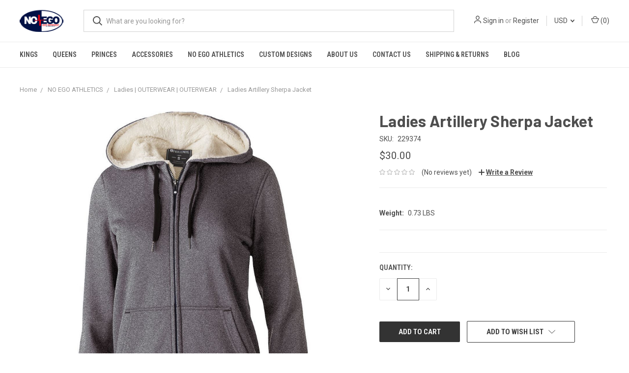

--- FILE ---
content_type: text/html; charset=utf-8
request_url: https://www.google.com/recaptcha/api2/anchor?ar=1&k=6LcjX0sbAAAAACp92-MNpx66FT4pbIWh-FTDmkkz&co=aHR0cHM6Ly93d3cubm9lZ29hcHBhcmVsLmNvbTo0NDM.&hl=en&v=PoyoqOPhxBO7pBk68S4YbpHZ&size=normal&anchor-ms=20000&execute-ms=30000&cb=ytvsffs3ratf
body_size: 49436
content:
<!DOCTYPE HTML><html dir="ltr" lang="en"><head><meta http-equiv="Content-Type" content="text/html; charset=UTF-8">
<meta http-equiv="X-UA-Compatible" content="IE=edge">
<title>reCAPTCHA</title>
<style type="text/css">
/* cyrillic-ext */
@font-face {
  font-family: 'Roboto';
  font-style: normal;
  font-weight: 400;
  font-stretch: 100%;
  src: url(//fonts.gstatic.com/s/roboto/v48/KFO7CnqEu92Fr1ME7kSn66aGLdTylUAMa3GUBHMdazTgWw.woff2) format('woff2');
  unicode-range: U+0460-052F, U+1C80-1C8A, U+20B4, U+2DE0-2DFF, U+A640-A69F, U+FE2E-FE2F;
}
/* cyrillic */
@font-face {
  font-family: 'Roboto';
  font-style: normal;
  font-weight: 400;
  font-stretch: 100%;
  src: url(//fonts.gstatic.com/s/roboto/v48/KFO7CnqEu92Fr1ME7kSn66aGLdTylUAMa3iUBHMdazTgWw.woff2) format('woff2');
  unicode-range: U+0301, U+0400-045F, U+0490-0491, U+04B0-04B1, U+2116;
}
/* greek-ext */
@font-face {
  font-family: 'Roboto';
  font-style: normal;
  font-weight: 400;
  font-stretch: 100%;
  src: url(//fonts.gstatic.com/s/roboto/v48/KFO7CnqEu92Fr1ME7kSn66aGLdTylUAMa3CUBHMdazTgWw.woff2) format('woff2');
  unicode-range: U+1F00-1FFF;
}
/* greek */
@font-face {
  font-family: 'Roboto';
  font-style: normal;
  font-weight: 400;
  font-stretch: 100%;
  src: url(//fonts.gstatic.com/s/roboto/v48/KFO7CnqEu92Fr1ME7kSn66aGLdTylUAMa3-UBHMdazTgWw.woff2) format('woff2');
  unicode-range: U+0370-0377, U+037A-037F, U+0384-038A, U+038C, U+038E-03A1, U+03A3-03FF;
}
/* math */
@font-face {
  font-family: 'Roboto';
  font-style: normal;
  font-weight: 400;
  font-stretch: 100%;
  src: url(//fonts.gstatic.com/s/roboto/v48/KFO7CnqEu92Fr1ME7kSn66aGLdTylUAMawCUBHMdazTgWw.woff2) format('woff2');
  unicode-range: U+0302-0303, U+0305, U+0307-0308, U+0310, U+0312, U+0315, U+031A, U+0326-0327, U+032C, U+032F-0330, U+0332-0333, U+0338, U+033A, U+0346, U+034D, U+0391-03A1, U+03A3-03A9, U+03B1-03C9, U+03D1, U+03D5-03D6, U+03F0-03F1, U+03F4-03F5, U+2016-2017, U+2034-2038, U+203C, U+2040, U+2043, U+2047, U+2050, U+2057, U+205F, U+2070-2071, U+2074-208E, U+2090-209C, U+20D0-20DC, U+20E1, U+20E5-20EF, U+2100-2112, U+2114-2115, U+2117-2121, U+2123-214F, U+2190, U+2192, U+2194-21AE, U+21B0-21E5, U+21F1-21F2, U+21F4-2211, U+2213-2214, U+2216-22FF, U+2308-230B, U+2310, U+2319, U+231C-2321, U+2336-237A, U+237C, U+2395, U+239B-23B7, U+23D0, U+23DC-23E1, U+2474-2475, U+25AF, U+25B3, U+25B7, U+25BD, U+25C1, U+25CA, U+25CC, U+25FB, U+266D-266F, U+27C0-27FF, U+2900-2AFF, U+2B0E-2B11, U+2B30-2B4C, U+2BFE, U+3030, U+FF5B, U+FF5D, U+1D400-1D7FF, U+1EE00-1EEFF;
}
/* symbols */
@font-face {
  font-family: 'Roboto';
  font-style: normal;
  font-weight: 400;
  font-stretch: 100%;
  src: url(//fonts.gstatic.com/s/roboto/v48/KFO7CnqEu92Fr1ME7kSn66aGLdTylUAMaxKUBHMdazTgWw.woff2) format('woff2');
  unicode-range: U+0001-000C, U+000E-001F, U+007F-009F, U+20DD-20E0, U+20E2-20E4, U+2150-218F, U+2190, U+2192, U+2194-2199, U+21AF, U+21E6-21F0, U+21F3, U+2218-2219, U+2299, U+22C4-22C6, U+2300-243F, U+2440-244A, U+2460-24FF, U+25A0-27BF, U+2800-28FF, U+2921-2922, U+2981, U+29BF, U+29EB, U+2B00-2BFF, U+4DC0-4DFF, U+FFF9-FFFB, U+10140-1018E, U+10190-1019C, U+101A0, U+101D0-101FD, U+102E0-102FB, U+10E60-10E7E, U+1D2C0-1D2D3, U+1D2E0-1D37F, U+1F000-1F0FF, U+1F100-1F1AD, U+1F1E6-1F1FF, U+1F30D-1F30F, U+1F315, U+1F31C, U+1F31E, U+1F320-1F32C, U+1F336, U+1F378, U+1F37D, U+1F382, U+1F393-1F39F, U+1F3A7-1F3A8, U+1F3AC-1F3AF, U+1F3C2, U+1F3C4-1F3C6, U+1F3CA-1F3CE, U+1F3D4-1F3E0, U+1F3ED, U+1F3F1-1F3F3, U+1F3F5-1F3F7, U+1F408, U+1F415, U+1F41F, U+1F426, U+1F43F, U+1F441-1F442, U+1F444, U+1F446-1F449, U+1F44C-1F44E, U+1F453, U+1F46A, U+1F47D, U+1F4A3, U+1F4B0, U+1F4B3, U+1F4B9, U+1F4BB, U+1F4BF, U+1F4C8-1F4CB, U+1F4D6, U+1F4DA, U+1F4DF, U+1F4E3-1F4E6, U+1F4EA-1F4ED, U+1F4F7, U+1F4F9-1F4FB, U+1F4FD-1F4FE, U+1F503, U+1F507-1F50B, U+1F50D, U+1F512-1F513, U+1F53E-1F54A, U+1F54F-1F5FA, U+1F610, U+1F650-1F67F, U+1F687, U+1F68D, U+1F691, U+1F694, U+1F698, U+1F6AD, U+1F6B2, U+1F6B9-1F6BA, U+1F6BC, U+1F6C6-1F6CF, U+1F6D3-1F6D7, U+1F6E0-1F6EA, U+1F6F0-1F6F3, U+1F6F7-1F6FC, U+1F700-1F7FF, U+1F800-1F80B, U+1F810-1F847, U+1F850-1F859, U+1F860-1F887, U+1F890-1F8AD, U+1F8B0-1F8BB, U+1F8C0-1F8C1, U+1F900-1F90B, U+1F93B, U+1F946, U+1F984, U+1F996, U+1F9E9, U+1FA00-1FA6F, U+1FA70-1FA7C, U+1FA80-1FA89, U+1FA8F-1FAC6, U+1FACE-1FADC, U+1FADF-1FAE9, U+1FAF0-1FAF8, U+1FB00-1FBFF;
}
/* vietnamese */
@font-face {
  font-family: 'Roboto';
  font-style: normal;
  font-weight: 400;
  font-stretch: 100%;
  src: url(//fonts.gstatic.com/s/roboto/v48/KFO7CnqEu92Fr1ME7kSn66aGLdTylUAMa3OUBHMdazTgWw.woff2) format('woff2');
  unicode-range: U+0102-0103, U+0110-0111, U+0128-0129, U+0168-0169, U+01A0-01A1, U+01AF-01B0, U+0300-0301, U+0303-0304, U+0308-0309, U+0323, U+0329, U+1EA0-1EF9, U+20AB;
}
/* latin-ext */
@font-face {
  font-family: 'Roboto';
  font-style: normal;
  font-weight: 400;
  font-stretch: 100%;
  src: url(//fonts.gstatic.com/s/roboto/v48/KFO7CnqEu92Fr1ME7kSn66aGLdTylUAMa3KUBHMdazTgWw.woff2) format('woff2');
  unicode-range: U+0100-02BA, U+02BD-02C5, U+02C7-02CC, U+02CE-02D7, U+02DD-02FF, U+0304, U+0308, U+0329, U+1D00-1DBF, U+1E00-1E9F, U+1EF2-1EFF, U+2020, U+20A0-20AB, U+20AD-20C0, U+2113, U+2C60-2C7F, U+A720-A7FF;
}
/* latin */
@font-face {
  font-family: 'Roboto';
  font-style: normal;
  font-weight: 400;
  font-stretch: 100%;
  src: url(//fonts.gstatic.com/s/roboto/v48/KFO7CnqEu92Fr1ME7kSn66aGLdTylUAMa3yUBHMdazQ.woff2) format('woff2');
  unicode-range: U+0000-00FF, U+0131, U+0152-0153, U+02BB-02BC, U+02C6, U+02DA, U+02DC, U+0304, U+0308, U+0329, U+2000-206F, U+20AC, U+2122, U+2191, U+2193, U+2212, U+2215, U+FEFF, U+FFFD;
}
/* cyrillic-ext */
@font-face {
  font-family: 'Roboto';
  font-style: normal;
  font-weight: 500;
  font-stretch: 100%;
  src: url(//fonts.gstatic.com/s/roboto/v48/KFO7CnqEu92Fr1ME7kSn66aGLdTylUAMa3GUBHMdazTgWw.woff2) format('woff2');
  unicode-range: U+0460-052F, U+1C80-1C8A, U+20B4, U+2DE0-2DFF, U+A640-A69F, U+FE2E-FE2F;
}
/* cyrillic */
@font-face {
  font-family: 'Roboto';
  font-style: normal;
  font-weight: 500;
  font-stretch: 100%;
  src: url(//fonts.gstatic.com/s/roboto/v48/KFO7CnqEu92Fr1ME7kSn66aGLdTylUAMa3iUBHMdazTgWw.woff2) format('woff2');
  unicode-range: U+0301, U+0400-045F, U+0490-0491, U+04B0-04B1, U+2116;
}
/* greek-ext */
@font-face {
  font-family: 'Roboto';
  font-style: normal;
  font-weight: 500;
  font-stretch: 100%;
  src: url(//fonts.gstatic.com/s/roboto/v48/KFO7CnqEu92Fr1ME7kSn66aGLdTylUAMa3CUBHMdazTgWw.woff2) format('woff2');
  unicode-range: U+1F00-1FFF;
}
/* greek */
@font-face {
  font-family: 'Roboto';
  font-style: normal;
  font-weight: 500;
  font-stretch: 100%;
  src: url(//fonts.gstatic.com/s/roboto/v48/KFO7CnqEu92Fr1ME7kSn66aGLdTylUAMa3-UBHMdazTgWw.woff2) format('woff2');
  unicode-range: U+0370-0377, U+037A-037F, U+0384-038A, U+038C, U+038E-03A1, U+03A3-03FF;
}
/* math */
@font-face {
  font-family: 'Roboto';
  font-style: normal;
  font-weight: 500;
  font-stretch: 100%;
  src: url(//fonts.gstatic.com/s/roboto/v48/KFO7CnqEu92Fr1ME7kSn66aGLdTylUAMawCUBHMdazTgWw.woff2) format('woff2');
  unicode-range: U+0302-0303, U+0305, U+0307-0308, U+0310, U+0312, U+0315, U+031A, U+0326-0327, U+032C, U+032F-0330, U+0332-0333, U+0338, U+033A, U+0346, U+034D, U+0391-03A1, U+03A3-03A9, U+03B1-03C9, U+03D1, U+03D5-03D6, U+03F0-03F1, U+03F4-03F5, U+2016-2017, U+2034-2038, U+203C, U+2040, U+2043, U+2047, U+2050, U+2057, U+205F, U+2070-2071, U+2074-208E, U+2090-209C, U+20D0-20DC, U+20E1, U+20E5-20EF, U+2100-2112, U+2114-2115, U+2117-2121, U+2123-214F, U+2190, U+2192, U+2194-21AE, U+21B0-21E5, U+21F1-21F2, U+21F4-2211, U+2213-2214, U+2216-22FF, U+2308-230B, U+2310, U+2319, U+231C-2321, U+2336-237A, U+237C, U+2395, U+239B-23B7, U+23D0, U+23DC-23E1, U+2474-2475, U+25AF, U+25B3, U+25B7, U+25BD, U+25C1, U+25CA, U+25CC, U+25FB, U+266D-266F, U+27C0-27FF, U+2900-2AFF, U+2B0E-2B11, U+2B30-2B4C, U+2BFE, U+3030, U+FF5B, U+FF5D, U+1D400-1D7FF, U+1EE00-1EEFF;
}
/* symbols */
@font-face {
  font-family: 'Roboto';
  font-style: normal;
  font-weight: 500;
  font-stretch: 100%;
  src: url(//fonts.gstatic.com/s/roboto/v48/KFO7CnqEu92Fr1ME7kSn66aGLdTylUAMaxKUBHMdazTgWw.woff2) format('woff2');
  unicode-range: U+0001-000C, U+000E-001F, U+007F-009F, U+20DD-20E0, U+20E2-20E4, U+2150-218F, U+2190, U+2192, U+2194-2199, U+21AF, U+21E6-21F0, U+21F3, U+2218-2219, U+2299, U+22C4-22C6, U+2300-243F, U+2440-244A, U+2460-24FF, U+25A0-27BF, U+2800-28FF, U+2921-2922, U+2981, U+29BF, U+29EB, U+2B00-2BFF, U+4DC0-4DFF, U+FFF9-FFFB, U+10140-1018E, U+10190-1019C, U+101A0, U+101D0-101FD, U+102E0-102FB, U+10E60-10E7E, U+1D2C0-1D2D3, U+1D2E0-1D37F, U+1F000-1F0FF, U+1F100-1F1AD, U+1F1E6-1F1FF, U+1F30D-1F30F, U+1F315, U+1F31C, U+1F31E, U+1F320-1F32C, U+1F336, U+1F378, U+1F37D, U+1F382, U+1F393-1F39F, U+1F3A7-1F3A8, U+1F3AC-1F3AF, U+1F3C2, U+1F3C4-1F3C6, U+1F3CA-1F3CE, U+1F3D4-1F3E0, U+1F3ED, U+1F3F1-1F3F3, U+1F3F5-1F3F7, U+1F408, U+1F415, U+1F41F, U+1F426, U+1F43F, U+1F441-1F442, U+1F444, U+1F446-1F449, U+1F44C-1F44E, U+1F453, U+1F46A, U+1F47D, U+1F4A3, U+1F4B0, U+1F4B3, U+1F4B9, U+1F4BB, U+1F4BF, U+1F4C8-1F4CB, U+1F4D6, U+1F4DA, U+1F4DF, U+1F4E3-1F4E6, U+1F4EA-1F4ED, U+1F4F7, U+1F4F9-1F4FB, U+1F4FD-1F4FE, U+1F503, U+1F507-1F50B, U+1F50D, U+1F512-1F513, U+1F53E-1F54A, U+1F54F-1F5FA, U+1F610, U+1F650-1F67F, U+1F687, U+1F68D, U+1F691, U+1F694, U+1F698, U+1F6AD, U+1F6B2, U+1F6B9-1F6BA, U+1F6BC, U+1F6C6-1F6CF, U+1F6D3-1F6D7, U+1F6E0-1F6EA, U+1F6F0-1F6F3, U+1F6F7-1F6FC, U+1F700-1F7FF, U+1F800-1F80B, U+1F810-1F847, U+1F850-1F859, U+1F860-1F887, U+1F890-1F8AD, U+1F8B0-1F8BB, U+1F8C0-1F8C1, U+1F900-1F90B, U+1F93B, U+1F946, U+1F984, U+1F996, U+1F9E9, U+1FA00-1FA6F, U+1FA70-1FA7C, U+1FA80-1FA89, U+1FA8F-1FAC6, U+1FACE-1FADC, U+1FADF-1FAE9, U+1FAF0-1FAF8, U+1FB00-1FBFF;
}
/* vietnamese */
@font-face {
  font-family: 'Roboto';
  font-style: normal;
  font-weight: 500;
  font-stretch: 100%;
  src: url(//fonts.gstatic.com/s/roboto/v48/KFO7CnqEu92Fr1ME7kSn66aGLdTylUAMa3OUBHMdazTgWw.woff2) format('woff2');
  unicode-range: U+0102-0103, U+0110-0111, U+0128-0129, U+0168-0169, U+01A0-01A1, U+01AF-01B0, U+0300-0301, U+0303-0304, U+0308-0309, U+0323, U+0329, U+1EA0-1EF9, U+20AB;
}
/* latin-ext */
@font-face {
  font-family: 'Roboto';
  font-style: normal;
  font-weight: 500;
  font-stretch: 100%;
  src: url(//fonts.gstatic.com/s/roboto/v48/KFO7CnqEu92Fr1ME7kSn66aGLdTylUAMa3KUBHMdazTgWw.woff2) format('woff2');
  unicode-range: U+0100-02BA, U+02BD-02C5, U+02C7-02CC, U+02CE-02D7, U+02DD-02FF, U+0304, U+0308, U+0329, U+1D00-1DBF, U+1E00-1E9F, U+1EF2-1EFF, U+2020, U+20A0-20AB, U+20AD-20C0, U+2113, U+2C60-2C7F, U+A720-A7FF;
}
/* latin */
@font-face {
  font-family: 'Roboto';
  font-style: normal;
  font-weight: 500;
  font-stretch: 100%;
  src: url(//fonts.gstatic.com/s/roboto/v48/KFO7CnqEu92Fr1ME7kSn66aGLdTylUAMa3yUBHMdazQ.woff2) format('woff2');
  unicode-range: U+0000-00FF, U+0131, U+0152-0153, U+02BB-02BC, U+02C6, U+02DA, U+02DC, U+0304, U+0308, U+0329, U+2000-206F, U+20AC, U+2122, U+2191, U+2193, U+2212, U+2215, U+FEFF, U+FFFD;
}
/* cyrillic-ext */
@font-face {
  font-family: 'Roboto';
  font-style: normal;
  font-weight: 900;
  font-stretch: 100%;
  src: url(//fonts.gstatic.com/s/roboto/v48/KFO7CnqEu92Fr1ME7kSn66aGLdTylUAMa3GUBHMdazTgWw.woff2) format('woff2');
  unicode-range: U+0460-052F, U+1C80-1C8A, U+20B4, U+2DE0-2DFF, U+A640-A69F, U+FE2E-FE2F;
}
/* cyrillic */
@font-face {
  font-family: 'Roboto';
  font-style: normal;
  font-weight: 900;
  font-stretch: 100%;
  src: url(//fonts.gstatic.com/s/roboto/v48/KFO7CnqEu92Fr1ME7kSn66aGLdTylUAMa3iUBHMdazTgWw.woff2) format('woff2');
  unicode-range: U+0301, U+0400-045F, U+0490-0491, U+04B0-04B1, U+2116;
}
/* greek-ext */
@font-face {
  font-family: 'Roboto';
  font-style: normal;
  font-weight: 900;
  font-stretch: 100%;
  src: url(//fonts.gstatic.com/s/roboto/v48/KFO7CnqEu92Fr1ME7kSn66aGLdTylUAMa3CUBHMdazTgWw.woff2) format('woff2');
  unicode-range: U+1F00-1FFF;
}
/* greek */
@font-face {
  font-family: 'Roboto';
  font-style: normal;
  font-weight: 900;
  font-stretch: 100%;
  src: url(//fonts.gstatic.com/s/roboto/v48/KFO7CnqEu92Fr1ME7kSn66aGLdTylUAMa3-UBHMdazTgWw.woff2) format('woff2');
  unicode-range: U+0370-0377, U+037A-037F, U+0384-038A, U+038C, U+038E-03A1, U+03A3-03FF;
}
/* math */
@font-face {
  font-family: 'Roboto';
  font-style: normal;
  font-weight: 900;
  font-stretch: 100%;
  src: url(//fonts.gstatic.com/s/roboto/v48/KFO7CnqEu92Fr1ME7kSn66aGLdTylUAMawCUBHMdazTgWw.woff2) format('woff2');
  unicode-range: U+0302-0303, U+0305, U+0307-0308, U+0310, U+0312, U+0315, U+031A, U+0326-0327, U+032C, U+032F-0330, U+0332-0333, U+0338, U+033A, U+0346, U+034D, U+0391-03A1, U+03A3-03A9, U+03B1-03C9, U+03D1, U+03D5-03D6, U+03F0-03F1, U+03F4-03F5, U+2016-2017, U+2034-2038, U+203C, U+2040, U+2043, U+2047, U+2050, U+2057, U+205F, U+2070-2071, U+2074-208E, U+2090-209C, U+20D0-20DC, U+20E1, U+20E5-20EF, U+2100-2112, U+2114-2115, U+2117-2121, U+2123-214F, U+2190, U+2192, U+2194-21AE, U+21B0-21E5, U+21F1-21F2, U+21F4-2211, U+2213-2214, U+2216-22FF, U+2308-230B, U+2310, U+2319, U+231C-2321, U+2336-237A, U+237C, U+2395, U+239B-23B7, U+23D0, U+23DC-23E1, U+2474-2475, U+25AF, U+25B3, U+25B7, U+25BD, U+25C1, U+25CA, U+25CC, U+25FB, U+266D-266F, U+27C0-27FF, U+2900-2AFF, U+2B0E-2B11, U+2B30-2B4C, U+2BFE, U+3030, U+FF5B, U+FF5D, U+1D400-1D7FF, U+1EE00-1EEFF;
}
/* symbols */
@font-face {
  font-family: 'Roboto';
  font-style: normal;
  font-weight: 900;
  font-stretch: 100%;
  src: url(//fonts.gstatic.com/s/roboto/v48/KFO7CnqEu92Fr1ME7kSn66aGLdTylUAMaxKUBHMdazTgWw.woff2) format('woff2');
  unicode-range: U+0001-000C, U+000E-001F, U+007F-009F, U+20DD-20E0, U+20E2-20E4, U+2150-218F, U+2190, U+2192, U+2194-2199, U+21AF, U+21E6-21F0, U+21F3, U+2218-2219, U+2299, U+22C4-22C6, U+2300-243F, U+2440-244A, U+2460-24FF, U+25A0-27BF, U+2800-28FF, U+2921-2922, U+2981, U+29BF, U+29EB, U+2B00-2BFF, U+4DC0-4DFF, U+FFF9-FFFB, U+10140-1018E, U+10190-1019C, U+101A0, U+101D0-101FD, U+102E0-102FB, U+10E60-10E7E, U+1D2C0-1D2D3, U+1D2E0-1D37F, U+1F000-1F0FF, U+1F100-1F1AD, U+1F1E6-1F1FF, U+1F30D-1F30F, U+1F315, U+1F31C, U+1F31E, U+1F320-1F32C, U+1F336, U+1F378, U+1F37D, U+1F382, U+1F393-1F39F, U+1F3A7-1F3A8, U+1F3AC-1F3AF, U+1F3C2, U+1F3C4-1F3C6, U+1F3CA-1F3CE, U+1F3D4-1F3E0, U+1F3ED, U+1F3F1-1F3F3, U+1F3F5-1F3F7, U+1F408, U+1F415, U+1F41F, U+1F426, U+1F43F, U+1F441-1F442, U+1F444, U+1F446-1F449, U+1F44C-1F44E, U+1F453, U+1F46A, U+1F47D, U+1F4A3, U+1F4B0, U+1F4B3, U+1F4B9, U+1F4BB, U+1F4BF, U+1F4C8-1F4CB, U+1F4D6, U+1F4DA, U+1F4DF, U+1F4E3-1F4E6, U+1F4EA-1F4ED, U+1F4F7, U+1F4F9-1F4FB, U+1F4FD-1F4FE, U+1F503, U+1F507-1F50B, U+1F50D, U+1F512-1F513, U+1F53E-1F54A, U+1F54F-1F5FA, U+1F610, U+1F650-1F67F, U+1F687, U+1F68D, U+1F691, U+1F694, U+1F698, U+1F6AD, U+1F6B2, U+1F6B9-1F6BA, U+1F6BC, U+1F6C6-1F6CF, U+1F6D3-1F6D7, U+1F6E0-1F6EA, U+1F6F0-1F6F3, U+1F6F7-1F6FC, U+1F700-1F7FF, U+1F800-1F80B, U+1F810-1F847, U+1F850-1F859, U+1F860-1F887, U+1F890-1F8AD, U+1F8B0-1F8BB, U+1F8C0-1F8C1, U+1F900-1F90B, U+1F93B, U+1F946, U+1F984, U+1F996, U+1F9E9, U+1FA00-1FA6F, U+1FA70-1FA7C, U+1FA80-1FA89, U+1FA8F-1FAC6, U+1FACE-1FADC, U+1FADF-1FAE9, U+1FAF0-1FAF8, U+1FB00-1FBFF;
}
/* vietnamese */
@font-face {
  font-family: 'Roboto';
  font-style: normal;
  font-weight: 900;
  font-stretch: 100%;
  src: url(//fonts.gstatic.com/s/roboto/v48/KFO7CnqEu92Fr1ME7kSn66aGLdTylUAMa3OUBHMdazTgWw.woff2) format('woff2');
  unicode-range: U+0102-0103, U+0110-0111, U+0128-0129, U+0168-0169, U+01A0-01A1, U+01AF-01B0, U+0300-0301, U+0303-0304, U+0308-0309, U+0323, U+0329, U+1EA0-1EF9, U+20AB;
}
/* latin-ext */
@font-face {
  font-family: 'Roboto';
  font-style: normal;
  font-weight: 900;
  font-stretch: 100%;
  src: url(//fonts.gstatic.com/s/roboto/v48/KFO7CnqEu92Fr1ME7kSn66aGLdTylUAMa3KUBHMdazTgWw.woff2) format('woff2');
  unicode-range: U+0100-02BA, U+02BD-02C5, U+02C7-02CC, U+02CE-02D7, U+02DD-02FF, U+0304, U+0308, U+0329, U+1D00-1DBF, U+1E00-1E9F, U+1EF2-1EFF, U+2020, U+20A0-20AB, U+20AD-20C0, U+2113, U+2C60-2C7F, U+A720-A7FF;
}
/* latin */
@font-face {
  font-family: 'Roboto';
  font-style: normal;
  font-weight: 900;
  font-stretch: 100%;
  src: url(//fonts.gstatic.com/s/roboto/v48/KFO7CnqEu92Fr1ME7kSn66aGLdTylUAMa3yUBHMdazQ.woff2) format('woff2');
  unicode-range: U+0000-00FF, U+0131, U+0152-0153, U+02BB-02BC, U+02C6, U+02DA, U+02DC, U+0304, U+0308, U+0329, U+2000-206F, U+20AC, U+2122, U+2191, U+2193, U+2212, U+2215, U+FEFF, U+FFFD;
}

</style>
<link rel="stylesheet" type="text/css" href="https://www.gstatic.com/recaptcha/releases/PoyoqOPhxBO7pBk68S4YbpHZ/styles__ltr.css">
<script nonce="TofUhRVIfJtuSgfRgTbPtw" type="text/javascript">window['__recaptcha_api'] = 'https://www.google.com/recaptcha/api2/';</script>
<script type="text/javascript" src="https://www.gstatic.com/recaptcha/releases/PoyoqOPhxBO7pBk68S4YbpHZ/recaptcha__en.js" nonce="TofUhRVIfJtuSgfRgTbPtw">
      
    </script></head>
<body><div id="rc-anchor-alert" class="rc-anchor-alert"></div>
<input type="hidden" id="recaptcha-token" value="[base64]">
<script type="text/javascript" nonce="TofUhRVIfJtuSgfRgTbPtw">
      recaptcha.anchor.Main.init("[\x22ainput\x22,[\x22bgdata\x22,\x22\x22,\[base64]/[base64]/[base64]/bmV3IHJbeF0oY1swXSk6RT09Mj9uZXcgclt4XShjWzBdLGNbMV0pOkU9PTM/bmV3IHJbeF0oY1swXSxjWzFdLGNbMl0pOkU9PTQ/[base64]/[base64]/[base64]/[base64]/[base64]/[base64]/[base64]/[base64]\x22,\[base64]\\u003d\\u003d\x22,\x22w4pPdMKvwrFJTsK4cFJhw6AgwpPCt8OSwr5gwp4+w4Y3ZHrCn8KEworCk8OSwpA/KMOGw6jDjHwswr/DpsOmwonDoEgaNsKmwooCPwVJBcO8w6vDjsKGwrpQViJNw4sFw4XCrTvCnRFaRcOzw6PCgRjCjsKbV8OkfcO9wr5cwq5vFwUew5DCvnvCrMOQOMOvw7Vww7hZCcOCwpt+wqTDmhl2LhYzRHZIw4V/YsK+w61Bw6nDrsO5w7oJw5TDh3TClsKOwqTDiyTDmBUHw6skCGvDsUx/w6nDtkPCuBHCqMOPwrvCrcKMAMKqwphVwpYLTWV7cVlaw4F8w7PDilfDtsOLwpbCsMKewrDDiMKVeH1CGw0wNUhbOX3DlMKowq0Rw41oFMKna8Ovw6PCr8OwO8OXwq/CgUQOBcOIPn/CkVAYw6jDuwjCj10tQsOQw7ESw7/[base64]/BRXCvcKSc37Duh/[base64]/[base64]/DrsKPwpbDicKYScKsw5B7XRnCmMOSXR8Yw6PCkcKlw657w5Qsw6/Co8KgcnETU8O7RsOTw6/Ck8O/YMK4w7MNAMKUwq7DvgRjTcOXZsK4L8OSEMKNFzDDh8OZbHBvOhhSwrdlHDRhCsK7wqBnXCxuw48Mw5XCkw/DiRcKwpp7RwLCn8KFwpkZKMOZwr8DwonDiHLCkzxOEwjClcKvOsOtI1bDnXXDkxd3w5zCmExNB8K6wq9YThXChsKnwrPDpcO4w5jCnMOqecO1OsKFesO6RMOCwoRqfsKmKyIEwonDrl/[base64]/DlC3Cr8OmTMKIeFhrwopnMDJsMcKpw7wNQcO5w5TCscK+BlgvB8KXwrnCpmxuwoTChAHCoiI5w44zMDo8w6HDqW9nXEXCtXZHw7fCrAzCoycXw5RKCMOTwoPDiyzDksK2w6QEwrLCpmZOwoxVd8OdfcONZMK5XW/Dri5DFAsIQsKFRixpw6zCmkzCh8Kww5jCq8OEdAcBwoh1w7FHJSApw7bCnTDDt8Kqb2DCjjvCk1zCqcKdAVEeFGkFwo7CpMOtcMKZwo/[base64]/DhmLDgTJBVgLCmsO/w5JDdsKYBhBlw55CZMOMwpckw5XCviUwa8OXwrJdasKXwo8pb2Fxw64EwqIxwpLDrcKKw6TDuVV4w7Mvw4TDogMdcMO5wqlZZ8KfGWPCuTbDg2QYVsKQa0TCtzRIDMKxCcKjw43ChwvDjkUrwocIwoltw6VCw4/DrMOAw4XDo8KTSTXDvioHc2h1CTQ6wrxqwq8UwroGw75vAi3CmBDCs8K7wq0lw49Ew47Ck0IWw6DCuwPDrsKww7zCkn/DizbDucOiNTFjLcOhw6lVwp3Ck8OFwrwFwpN5w40CZsOhwpnDpMKmL1bCtsOnwosNw4zDthomw7zCjMKyAEVgRBvChWB+YMKFCEfDoMOWw7/DgxXCqsKLw4XCj8K5wo8aX8KLbMKDGsOJwr/CpGJDwrJjwo/[base64]/w5/DvsK0CsOhWXDDsMOrcxDDuEHDhMKsw6EtP8KZw4TDhXTCqMK0biFzGsKUcMOzwrPCqMK9w6Qdw6nDmHIpwp/DqsKtw7ZsLcOka8KSR1LCrcO9AsOkwqAbMVopXcKXw5dGwrJ0K8KcK8KFw6TCkg/CncKBJsOUSyrDg8OOZMK4NsOmw6t6w4rCgMKYexw/K8OmNAMlw6tYw4xzfwYYe8OabgdicsKRJWTDmDTCjsKPw5ZVw7LClMKnw7HDicK3eFdwwooCTsO0IiXCicOYwrM0Tlg6wqnCvmDDtncBcsOZwo1/w75CWMK+H8Ocw5/DmGEPWx9xaGrDlX7Cp2XCk8Obw5XDn8KFQ8KRIFNVwqLDgQAmXMKSw4zCjFAEAEfCs1V+w74tJsK6WSrCm8O8UMKdaWJSVyEgO8OkByXCq8Omw4oKTE44wqjDuX5qwqTCsMOPczoLTEZ0w5dwworCiMOEw6/CpB3DrcKTU8Ojw4jCpg3DrS3DnEdQcMKpCizDnsKpZMOFwpVdwr3ChjfCtsK6wp5kw5lbwqHCj0EgSMKyBEUlwqwMw5oxwqnDpjB3MMOAw4Btw67DqsOHw57DjyYmD3fCmcKewqoKw5TCoSBMc8OnKsKjw5gDw7AeUhnDiMOpw6zDj2NGw5PCthwuwq/[base64]/CgjrClsK9IcKvwq/Dr8O7c0vCrMO9WQXDvMOPGCF+WcOoY8O/wrjDojPDjsK2w6zDpsOgwpHDpSNCKA8jwo8jSmzDksKHw6gYw4kjw7IBwrXDrsKtDgoLw5tbw7DChWfDrMOdHcO1LsOqwq7DmMKcUgMww5ITGWkZLcOUw77CmyTDv8KswoEYT8KlFxUVw6zDmGfCuTnDt0/[base64]/[base64]/[base64]/CiytHw4zDnsKdMi7CuMOIfsOyYsKOwofDrTPDqz8nVSvCo1c5w4zCrChyJsKmG8K4N2PClAXDlHwEdsKkO8OqwqXDg31yw5nCmcKCw4tJHALDgV1OHB3DlhFmwp/DvnvCoEXClSxYwqQ2wrLCskNpPlUkRsKvIkIGRcOSw4cpwpcxw5MJwrYJRAnDghFYL8OZVMKhw47CqsOWw67CmmUQCMO4w5ICdsO3VU0FWwsdw5gbw4lbwrnDucK+CMOTw5fDgcKgeDY/[base64]/Ct8KUFiTDi8OowoM5BsOhwrjCphwuGcKJB0nDqgrCnMKWBDRxwqp5SmDCqRkCwojDsjXCvV8Gw61xw4jCs0odKMK5f8Kdwph0wrVSwqtvw4bDt8KXw7XCuzbDv8OiWzjDssOWNcKwa0zDtBYhwpMbI8KMwr3CvMOTw5A4wptWwotKWjjDhTvCoisQwpLDpsOTdMK/Ax09w40owpvCh8OrwqbCrsKgwr/ClcKSwp4pw5MGOXYawq4NM8KWw7HDtgBhCRENK8KewrbDg8KDFnjDs0/Dij1nPMKtw5TDlcKbwpHCmhwGw5nCqcKfRsOpwqlEKSfCssK7SSFDwq7CtTHDnmFPwoliWlFPV0/DoE/CvcKeLQ3DicK3wp8BbcOZwobDucKlw4PCusKewrvClDLCll/DpsOtLF/CrsKYcxzDuMOywq/[base64]/UMKGe0BNw7/[base64]/PXRxw70nwpFTw6k4w53CgcOJNcOWwpTChsK7CMOlKX53OsKuARrDt0zDhinCnsKCKMOjTsO4wq0Tw5rCtmzCrcOrwp3Du8OLZGJAwqk9w6XDksKbw747PW4/fcKtfw3Dl8OYY03DosKFV8K9W3/DljZPbMOOw7rChwDDgcKzazgzw5gwwrcgw6VCG1pMwrArw7nCl1xiLsKSVcOOw5sYUWE1KXDCrCV8wpDDpmvDr8KlSX3CscOkIcOUwo/DrsOhJsKPFcKWMyLCqcOLKXEZw5B9AcKqFsOowqzDoBctBGnDjSAFw45DwpIcOAA1AMODYsKEwocNw60tw5lpRcKJwrdTw7xiX8KMLsKTwo8Lw4zCkcOGAiFINTLCpMORwoDDlMOKwpXDmcKTwpZFOFLDjsO/eMOXw6vCrHJ4YMK5wpRrL3vDq8Kgwp/CnTXDtMK9MzDCjzrCqXJwbMOLCFzDucO+w7YVwo7Dj1omI3UjX8OTwpcJE8KOw4wDEnvCmsKwZBPClMOsw7B7w63Cg8KDw7paRigIw6PDoS1lw5E1aichwp/Di8Knw7LCtsOwwoRsw4HCgzgYw6HCocKQC8K2w7Bsd8KfXhTCpH/Cn8KEw4fCvnZvTsOZw78wNl49YmPCssOYZ3TDmcKhwqVzw5xRUHDDjRQ7wrHDsMKew6jCqMO6w7xZRSYAPF14SSLCmcKrUmRYw7rCpi/Cvz0CwrUYwpMAwqnDh8Ktwq8xw6bDhMKYwrLCuE3DkD3DtGttwpMxYHXCmsOVw6DClMKzw77CtsOudcKMUcOQw7LCvEbCksKPwrZmwp/Cq35+w7bDvMKEPTZewqPCuRzDkADCncO1wqLChmQZwoMPwqDCp8O5FcKXQcO5UVJrJyozYsK6wrFDw5YBaBMHTsKQcHckPzfDmxVFCMOQEhgEBsKIMSjCr3TDnyMjwpNGwonChcOBw4gaw6LDizBJMCc8w4zCicOew5fDu0jDlS/Cj8O2wqlVwrnCqQZMw7vCkivDjcO5w5TDrW9fwpErw5okw7/[base64]/w6nCpQ/CrcONwonCgWDDgsKDwp9xU1xPM1Exwq3DqsOpazrDlw4GCMOnw7Fhw58pw7hHW2rCmMOTOFHCscKOKMOIw6nDsT9kw4rCikJOw6RBwpLDsQnDp8OqwqlcDcKUwq/Cq8OTw4DClMKMwptDEyfDuC50XsO1wqrCl8Kaw67DrsKmw7DCisKXD8O1QWzCtsOfw79BNRwvFsOxL2DCq8KBwo/Ch8O/YsKzwqnDvmTDj8KPwojChElhw6bCo8KmPMKMF8OIWV9APcKBVhAtAw3CuTZTw61RLxtdLsOWw4bDo3zDpVrCi8OCDMOJasOKwpTCu8K/wp3CkS4Sw5Biw7I3YloTw7zDicKeIlJodMKOwo9BQMO0wobCjRXDicKbFsKNbsKfDsKVV8K5w5dJwqFIw6IRw6IfwqoVdg/DogjCg2tbw4ULw6stfQ/ClcK1wpzCjsOgPy7DpRnDpcOgwqzCqAZlw7LDocKYDMKXYsOkwrbCtl1Iw5LDuwLDmMOXw4fCoMKaL8OhJw8Aw7bColduwrAJwpdAC2xlQifCkMOGwqpOFi1Uw6DChSrDmifDv0g4LWhbMwgswoVqw4jClsOdwoPCi8KzQMO7w5oQwqQAwrovwpDDgsObwprDt8K/NMKcPwciTUxxX8OWw60aw7NowqsPwqXCqxI8YEB2VsKaUMKVcw/Dn8O2cT1fwqnCgcKUwp/[base64]/CgydYC8KaXihZwqkzwrTDt8KAAsK5wrPCiMOawqJUw55oA8KfEU3Du8OgZcOZw57CnA7CtcO9w6AnFMOUBzzCi8OuIG1HEsO0w4bClALDgcOpCUEswoHDhWjCqcOOwp/DpMOxWgfDicKyw6LCn3XCoUUdw6rDrsKwwoE9w4wNwrzCi8KLwoPDmWXDscKowoHDrFJ6wpdnw6AIw6LDt8KCSMKMw7w2BMO4SMK6FjfCocKIwqYnw77CiCPCqh8Qey7CuzUMwobDjh8xdQTDgnPCm8OyG8K0woEiPwXDgcKUaXM/w6zDvMKow6TCkMOnTcK1wpF7cmvCn8OPKldmw6zCiG7CqcK8wrbDiXPDkGPCv8KKV1FCDcKSw6AuME/Dr8KCwog9XlDCn8K3dMKgAw4uNsKTczZ9CcO+bcKOIw1BdcKYwr/DgcKDDsO7czQfwqXDuGUnwofCgTTDk8ODw60YMQDCgsKpTcOcDcOSN8OMIAh1wolqw67CtCHDtcOFEWnCssKTwo/[base64]/IsOXw5fCm8KZRwLCjcOcESsWw6cRdyt2Z8KmworCmERuMsOUw6/[base64]/EcOyND3CrsKhOTrCu8KvwqPDtlvDuS4qTMKzwqfCix1BeV1Bw7vCrcOKwq97wpYiwo/[base64]/CtDImHmfCvMKiw7ExwpbDjsKGwpDDni1gwrUeBWjDoDYAwqjDpjzDg0NzwrzCtmrDvx/CiMKTwr0eR8O2KcKZw7DDnsKwbX81w53DssOXFTYOasOzdxTDoh4iw7fDgW5De8OlwoIJDTjDoUpyw7XDuMOXwpFFwp5xwqvDocOcwotOFWnClx9GwrJJw5/[base64]/DmU8yw5l5w4LDk3XCqGzDr8KgXcOpaSjDpMOiPsKxU8OQaDLCtcOZwoPDlkh+OMO5EMKCw4DDsz3Dk8KhwqrCjsKaTcKuw4rCv8O1w7zDsgwTEcKrf8K7WiwRZMOMUTjDjx7DhMKAYMK1dMKowpbCoMK5JAzCssKCwrfCixNvw5/Clm4eYMOfaSBswo/[base64]/Cqnh9BEHDl8Kzwr0Fw53ChULCqcK5wrtLw7hZIS7CnA9uwo/Ct8KEEcKswr5kw4lRccOyeWgPw6/Ckx3DjsKHw4U0X1EqZBrCklPCnBc7woXDqSbCjcOtYVfCmMKsX2jCocKvFFZrw7zDosOzwoPDu8O/[base64]/CksKfclsnLG5cJ3rDpyfDhMOBUV3DkMO9MMKGEcOmw5siw5gQwpDCjhh4c8KYwqB0XsO8w7jDgMO3DMOUAiXCgMKsdDjCgMO4Q8OnwpbDg0LCnMOtw6XDkQDCt1/CplnDix0nwqgow5M6U8Odwr8vYCJUwo/DrHHDhsOlZMKAHlnDh8KLw7TCo3stwr81XcORw6Myw4B1KMKxfsOGwqUMAmE9ZcOUwp1pZ8Kkw7bCnMOPEsK/E8Otwo3Clmt3HSIQwphCaAnChHvDkmIJwonDt1wJJMOzw5nCjMOSw5h0wobCnwtUT8K/[base64]/DtMK4d8OeQsK+wrrCjcKVw7zCvnHCi049fMOYdMKBOsKnAMOSBMKLw6wOwrJKwrDDocObYhBiTsKkw7LCnCvDulYkEcOsLAFeVVXCnm1EP2vCkH3DqcKRw5XCmGxpwovCvWMWQ0p+eMOZwqoNw6JWw4tnI3jCjlgfwpJGR0jCpg/Dk0HDq8Oiw6nDgyxyCsOBwo/DhMKLBF4XSl9hwpckbMO9woPConB8wpQlShYNw7MMw4PChhwnRDYSw7weasOUKsKWworDpcK5w4d/w6/CtjbDvMOCwrkxDcKWw7lfw4lfEFJ6w6MuQsKsFDDDj8OmIsO2cMKtc8KFacKtUDbChcOKLMO4w4FmMy0gwrrComXDhX7DisOwGmbDhkscw7xDcsKow4kGw6xGfsKZEMOCESQ7HQw6w64fw6jDsCbDq3Maw5XCmMOsSyM4ScObwpDCk1wuw64TYcOSw7XCgMKOw4jCn1/[base64]/XibDm1kGw6QLwqlywrjCoVTCucODf1UhBcK8NUB8NQzDngppb8K4w6wsS8KeRmXCsGgKAA3Dh8O7w7fDjMK8w6XDlnTDuMKoA0/CscOfw7rDscK2woRDA3snw65LC8OFwolFw4sqJ8KEBC/Dp8Kzw77DuMOPwpfDsCx5w5wIZMO7wrfDj3TDscKmD8OZw5Baw4Aiw4NFwrVjRBTDtGoHwoMPK8OSw6ZQY8KqJsOnYC5Zw7zDqQ/CgXXCo07Di0jDl3HDkHAWVh7CrH7DgnYYYcOYwoUPwohYw4IZwqNLw7lFS8O4ESPDklciUcKVwr4KVyYZw7BnFsO1w6dBw7PDqMOowqFLJcOzwo04I8KNw7jDpsKuw6jCiAw2wobDsyphHsKDOsO2Z8K3w4NDw7YPw6x9RnvCr8OOE1/CpsKEFwJzw6jDjWMEWSbCqMOVw70PwpYrCixfW8OTwqrDtH3DhMKTSsKhBcKADcOWP2nDvcORw6TCqD8gw6zDg8KGwrrCum8Zwp/Co8KZwpZ2w7p7w5/[base64]/Dr8KjwpE1w5kOMAJcw4Rpw7TCpcKHGFlDMnPCkkfCkcKgwpDDsQs0w4UUw5/DpBbDjsKww5/DhE1Mw4wjw4c/TcO/wrPCtgXCrVgoPiA9wqPCp2DDuSjCmg1SwqTClyvDrk4ww7ASw4TDoh/DosO5XsKlwq7DucOKw4QTEjJXw7J2NMK2wr/Cv2zCusOXw5sXwrXDn8KRw43Co3tbwo/DiTpUM8OKaCNywqTCl8K9w6rDimlwfsO6esONw6h3a8OpE1xFwo0RR8OAw5Vdw4ETw5fCi18Zw5HCm8Kkw7bCtcOyM10MD8O1GTXCqGrDvCF/wrrCscKLwqLDoBbDpsKQCyPDhsKtwovCtMOIbivDjn3DgUhfwovDqsKlZMKrQsKFw6YAwpjCn8O0wps2wqLDscKrw4fDgg/DlUAJfMOfwrhNLivDlcOMw4HCn8K3w7HCj0vCmcKCw57CsA3DjcKOw4PCgcK+w4VQHyRzC8OOw6E4wppYc8OjARNrfMKlGzXDhMKcJcOSw47CgCXDuzlSVThmwq3DuzwJXgTDt8KtdAnDuMO7w7tMOG3ChDHDvMOCw7Ylwr/Do8O+Z1rDnMOOw75RQ8KAwpjCtcKcFi19dnvDnm4Iw4xnO8KQCsOFwowNwo4lw4zCv8KWIsKTw6FwwqXDjsOEwr4swp7CjFzDusOTE0R4wrDCtkECdcKOb8KQw5/CmsOhw73Cq3HCmsK5AlMGwpXCpmTCmU3DtWrDl8KKwpknwqjCpsOpwq95ZzZBIsOBTm8nwovCsEtRTwFjZMOqQMK0wr/DgCkVwr3Dkwt4w4rCg8ORwqJ1wqbDqzfCq2rDq8KyQ8KzdsOaw7ADwqx9wrDCicO8QE1vdzbCusKCw4Nvw4DCrR5sw5JcMMK+wpDDoMKTAsKdwpPDlcKHw6MIw5ZoGGBvwoUHGFLCj3DDmcKgEG3CohXDtQEdfsKuwr3DvmYyw5XCksK9fmx/[base64]/bMO6d8K9K3zDosK/wpXCjMOXT8Kyw4LDuMOkWcKAO8KkKsOMwp1NUcOtHMO7w6jCqMKbwqIrwrBEwrtTwoMfw63DjMKiw5fCkMOLSy0oGSZqb2paw50Gw6/DlsOqw6rComPDtsOxa201wpYWFUc+w7VmdFTDoj/[base64]/CuMKdwrzCpBcJeABxwoxcwqrDonDDohHDsgJCwo7DuHrDk2XDmivDucOjwpAVw49lJVDDrsKRwoshw4gpKsKDw4HDicKxwr7ClAMBwrrCm8KjLsOawrjDkcOFw5Z8w5HCncK6w6kdwq7CrsKjw7Nuw4/CqGIOwrHCosKPw65ew4cLw6keLsOnYRvDvV3DrcKlwqwewo7CrcOVSkfDvsKewqjClWtAFcKbw5hdwpXCssOiVcKeHDPCtTzCoQzDs10lF8KsWgvDg8KKwoFzw4I1RMKYwqLCiwjDssO/Bm7CnVoQLsKXfcKEOEjCjT3Cs3rDoHtlfsKbwpDDnThAPkl/djpOcmVyw4pXDi7DplHDqcKBw5DCgG48SkDDizUJDFfCrcOHw4YnYsKPdmAqwo0UeFBcwpjCicObwrPDv10BwoNoRS4ZwopLw6DChjtJwrRIPMKQwq7CucOOwr06w7ZQcMOowpXDocKZF8OUwqzDn0PDriDCgcKVwpHDohsQFw9Owq/Dsz/Cq8KkKSXCsgRHw6HCuyTCkSoKw6RawpjDusOQwqlrwpDCiC/Dv8OnwoEjEC8TwoQrNMK/wqvCmnnDrmDCkjjCksOKw7dnwqfDg8K6wq3CnS9uXMOjwqjDoMKJwpwwAEfCt8OvwpFHZcKHwrrCgMOdw4zCsMKbw7DDi0/DtcK1w5E8w7NQw7sHEcO5cMKSw6FiDMKdwozCr8OVw6kJbx42dCzDnmfCmE3DpmfCkW0KYcKWTMO+P8KCTRJVwpEwYj/CqQXCq8OJFMKHw53Cq0Buw6BLPMOxMsK0wrpLcMKtYcKVGxJhw7BJYDx4f8O2w5fDowfCsD15w7jDgMOJe8OpwofDpCPCnsOvcMOaMWAxLMK0DBJWw7JowqEhwowvwrc/w4xiXMOWwp4lw57DmcOawpAcwo3DgDENN8KjLMOqPsKWwpnDs3kiEsKUP8KOBVLCtG3Dn2XDhWd0ZXDCvx4Pw7XDsgXComkeRsOMw7/DscOEwqLCmx9lG8OeOR4gw4RXw5/[base64]/[base64]/VcOsecOEw4DDksOcBwMzwq3DmxBFJDZnA3LDusOxdsKMWgIIRsORbMKJwoLDocO7w67CgcK6QHXDmMO5dcOPwr7DhcOBel/CqGstw4zDjsOQbALCpMOAw5TDsnLCn8O9VsO2TMO1bcK6w7DCgMOnLMKUwopkw4lZGcOuwqBtwo0OfXh4wqFYw7HDtcKLwq9pwozDtcOvwqpfw5jCuGjDqcOfw5bDg0YZRsKkwqPDhRpow6pgMsOVw6IKIsKqFQNPw5ggesOfIB4ow5A3w5wwwoh9bWFUVjjCusO2VC/DliMOw5bClsKbwrTCrh3Cr0nCiMKRw7sIw7vDnGVKCsOLw7EAw7jChgrDlxvDlcOcw63ChBfCksODwrbDi1TDpMOKwprCkcKMwrjDlV0VXsOTw6Ylw7TCvsOOdFLCrcKWc3/DtlzDjh4rwpbDjRDDqWnCq8KeCR/CpcKZw55aRcKcDT82MRXDgE42wr9+FTnDhFzDisODw48NwqRuw5FmBMOdwpprGMKhwq0GWjcBw5zDvsO6P8OrQSU+woNOW8KPwqxaZBR/w7PDl8Osw4EqQX7CocKKMsO3wqDCtsKgw5fDkznClMKYGQHDtEvCo0vDgiUrdsKvwpzChS/Cvn8BUg3DtD84w4nDpsO2P3MRw7Z6wr4dwrnDp8OGw5cHwooiwrfDu8K2IMOxfcKkP8KzworCvMKpwrklbcO+Rj98w4bCt8KYXVpjN31lf1F6w7TCjA0fEQRAZGHDkRbDvD3CqDM7w7HDvyksw4/CkynCt8KEw7gEUTQlNMKKDGvDncKCwq4dZCDCpFdqw6DDlcKgR8OdOSnCnSkyw6QEwqpkLsOHfsKLwrjCt8ODwq0mPXpUan3DjxvDvBbDsMOlw58vc8KhwofDgVseFUDDk2HDrMKZw7nDnRIXw6zClsOCJ8O/[base64]/CtxUiUyDCiGFGwp3Dm8OAw7/CtjEmw7jDnsOgw7rCrgk/OsKrwqVlwr1GNsOCByTCt8O0GcKTOVnCjsKhwpsGwqkmBsKCwqHCrSc1wo/DgcOoNGDCjzQnw4dgw4DDksO/w4YcwqrCjQMhw6Unw504MUHCqsKnVsO0EMOIaMKdV8KOeGtlax8ASnvCvsOqw4PCsmAJwpNawo/DnsO1acKkwq/CgzMdw7tcSmXDmwHDphtxw5gkLm/CsglJwoBjwqkPD8OdeyN0w68HO8O9J256w5Q1w7PDjREMwqQPw6UxwpjCnjhaV01yN8O2F8KWC8K5IFgrAcK6w7DClcO/woM1T8K3OcKPw7zDrcOvJsO7w7bDkHNVEcKbW0QmW8K1wqBsYTbDnsK1wqNSbm1Nwqdzb8OHwoBnZMOxw7jDi3s2RW8Rw4gkwowSF3EMW8OQTcKqJQ3CmMOFwq3CqwJ7WsKHWno6wpfDmMKTNcKidMKqwqxywqDCljEcwrUbVUzDvkM/w5klO0bCq8OjSDZ+enbDnMO8UALCnz7CpzwjWxB+wpLDtUXDoUJTwovDuhQ0wp48wqVtWsOtw51iPXHDpsKNw5BfCwQvFMOVw7XDrlsmbx7CixXDtcOwwqkvwqPDhznDssKUUsKSwqvDgcO+w7ddwppuw5PDucKZwoEMwrA3wo3CtsOvY8OEZ8OzEVMTOMK6w6/ClcKBHMKIw7vCtAXDpcK3RC3DoMOaLGJNw6Bzb8O/[base64]/[base64]/Cm8ORwrrDusKpfsOfGSPCuMOJYTYaw7oOZhvDqQXCk3lDEcOoQ1jDtHrCk8KawpDClMKzLXIbwpzDiMK4wpw7w4sfw5DDtDTClsKswpdnw6ZFw41swphsFMOtDw7DmsO/wq/DpMOkKsKNw7DDjUQgVcK7WV/DoE9mdsKhBMOLw79HYGoIwoIRwoTDjMO/GzvCr8KvCMOZX8Okwp7Cj3Fqf8KbwpxUPEvDsCfCkjjDksKhwqVfWWvCqMKuw6/DlSJUIcOFw5nDu8OGXlfDksKSwpJkFzJewroswrLDnMO+d8KVw4rDm8K3woA6w5xvwpM2w6bDv8OzVcOEZHnClcKMRhcGKyvDoy5xQnrCmcK2ScKqwqoJw68ow4pdw6/DtsOPwoZ9wqzCrcO7w447w5/DoMOPw5g7ZcO/[base64]/LAbDpS9Bw5VHwqLDuwB+wobCsMKlwrvDsRUWDMO/w5kEbHYow5VVw4ZXJMKkTMKJw5PDlQg3QsODCUvCoCE4w7RdQG7DqsKPw4oywqfCpsK0IH4QwqV6ckZGwq1jY8OIwrt6KcOkwoPCrx41wp/[base64]/[base64]/DqGQnWDZJw43Dl8K/wrnDr0rDqkzCpCHCulXCrS7DrW9YwpA9UB/Cq8Kmw4zDl8KCwqFuQgPCg8KewozDo1dZecKVwpjDoC4BwoBLBhYGwrYnYkLDsn5jwq89dmFywoDClQQ8wrdcC8KrXjLDmFDCj8O+w77DkMKeVcKzw48+wqfCtcKkwrd4DsOtwr/CnsOJKsKwfz/DtcOLABnDuEtjEsKGwpjCn8OZf8KAb8KWwpTCmxvCvBvDqQHCviXCncOCKysAw5Ncw6TDocK+BkjDpX7CiBguw6HCrMKaGcKxwqY3wqRVwo3CgsONd8OqUkzCi8K4wo7Dlx3Cl3/DlsKzw59AIsOZb20xF8KHD8ORU8KXbHZ9QMKYwrA7CX/CisKBcMOFw5EGwroRZ21dw5JEwo/Dt8Kff8KSwpgZw7/DpsK+w5XDnV4GQ8KEwqjCrkHDl8KawoQ3wpQuwqfCk8Oxwq/DjghowrM8wqVRwpnChxjDuyFhQiUGSsKnwqxUcsOOw4vCj2jDs8OHwq96fsOKRHXCtsKrACQpThgcwpN5wplLUGzDv8OkXG3Dq8KMAEglwpk2BMKTwrjCqjrDmk3Cn2/CsMKQwq3DssONdsKydjPDmUZEw6t3SsOMwr4qw7BWVcOZGw/CrsKifsKhwqDCucKCfRwDAMKUwrrDoFBxwojCkmTChMO8GcO8PyXDvzbCoAjCr8OkLVzDqDc1wo1lCkRQPcOBw6VnJsKJw7HCo2vCpnPDscKIwqDDuTVqw6TDoBkmCsOnwrHDjhnDmzs1w6zCsl4xwo/[base64]/DnsOyPsOGw5DCujLCnzJ1a8OBET9NH8OYw7sZw5A+wqTCi8OECCZBw7LCjgbDjMKdSmRlw6vCnWHChsOVwpbCqETCpSlgB23Do3cCKsKxw7zClR/[base64]/Dk0DDpcK0aklqIErCrlssw5w7J0VxwpwGwqg8MRXDqMOrwq7DilQYbcOTZcK8RsOwTGU3C8K3PMKLwpYaw6zClzhiPBnDpjoYCMOVJ3JxJy0QHmoeDz/CkXLDolrDvBUBwokqw69ERsKkLWkzL8KBw73Ci8OTwo3Cgnpzw5QqQ8K0csO7T0/Dmllew6pbcEfDnj3Ct8O6w5TCl1JMbzLDqzZbXMOuwrFbOjpnSnhzS21qDXnCp1HCsMKHIAjDpAzDrAvCqwXDmBHDujnCoi/[base64]/CpXPCtcKQG8OfMDXDlxUuw4TCoD3CuWQyK8KywovDs3jCgsKoNsKfTXMdesOZw6g2WjPChz3CnG9uPsOYMsOlwo/[base64]/Fik4ScKYLMOlw5BmH3fCt8OXw5jDgALCqMOdccKAacKBfsOfQi0/JsKiwqjDvXMDwoMwJm/DtRjDkyHCp8O4JQ8Yw4/DqcOlwrbDscO+wr9lwpA1w4pcw4pvwqZBwrTDjMKIw65/[base64]/[base64]/Dix0iwqVow7nCl8K9PMK1CMOrMRA6w7VuTsK7Jn8fw67DihLDqV5ewrRjKQPDmsKFZ2hvHwbDuMOIwoMAa8KIw5LCjsOsw4PDjkMOWW3DjsKlwpLDhUIDwovDo8OlwrRywqvDrsKdwpjCqMKubRsrwprCtnHDpXYewofCn8K/wqZhNcK9w7djecKzw7MKLMKZwpDDr8K1UMOYRcK1w6/CoXnDuMKBw5ITY8KVHsK/fcOkw53Cs8OTMcOCaArDrBAjw7pDw5bCtsOhHcOEOcO/EsOpH20mVA3Csj3Dm8KbBilxw6grw4LDvUx6PVbCsBpFScOEL8Oew6HDi8OBw5fCiC3CkiXDhHYtw4/CpA/ChsOKwq/DpB/Dq8KxwpF5w5NRw6tdw5oOKHjCkBXDgmkdw6LChSYCPMOCwrkew4hHU8OZw5vCk8OTK8KKwrfDtiDCtTrCgDDDoMKWAwAKw75ZVmcZwpbDhlEbMAnCt8OdFsKUK0fCocO/FsOfD8KdVUPCoR7CssOLOggKWsKKTsKEwrfDtj/[base64]/CuBxZw77CpsO7DCzDnMOCdcKxw5B2SsK0w4h3MUPDjFrDmSHDgkRDw653w4McTsK0w7QRwoh/AStHw7fCgnPDn0cTw7x9XBXCucKIKAIswrEgd8KFTMOGwqHDicKIZWE+woEDwoUfCMOLw64zPsO7w69WdsOLwrkdfcOswoYcWMKfVsOELMKfOcOrasOUbifCm8Kiw4FGw6LDoyXCpTjCk8O4wo4SXnIDL3/[base64]/[base64]/KsO6w4/Cqjg5w4UEwofDjhBkw4s8VToocsO+wop8w7w9w7sbEEFcw48Xw4dyYH5vHcOmw43Dslhsw79TfxwaRl/DgsKDwrBkYcKGdMKoN8OHDcKEwoPCsW0Vw43Cl8K6HsK9w5UQAcK5UUdJDkkVw7hAwrIHPMK+EQXDhSwwd8OWwpvDpMKlw5oNOVzDscKgRWN3CcKbw6fClcOtw4fCmMKawrbDmcOCw6fCsVNoScKVwqQzXQw6w6fDkirDocOGw7/DkMOOZMOtwpLCi8KTwoDCkQBLw4cLIcOOwrRGw7Eew5PDqsOTSWnDkFnDgCF0wqFUCcKLwrXCv8KnR8K4wo7CssKCw7BnKAfDtsOnwr3CksObY1XDil1wwpbDgSw5w53CuXHCtgRSRVRaZMOOY0B0UV/DpT7CsMOgwrXCiMOZCXzCnk/CuTEzXzPCqcOjw45Cw41xwqpxwqJaaRvCllbCiMOQRcO9G8KsTRR8wobDpFk5w4XCjFrCo8ODQsO2a1rCq8OXwozCjcK8w7o0wpLCh8OUwqzDq3pbw7IrPHDDpsOKw5LDrsOPLywdOCEswoomecKtwrtDOcOgw67DocOnwqXCnMKjw4RPw6/Dn8O8w7hBwq5Gw4rCpwkPE8KLZ1VMwoTDmsOIwpZ7wpxcw5zDgRUTZcKBMcOFL2wQDldadGoZdw/Crz/DnwjCvcKWwpcEwp/DisOZcHcBUS9Ew5NRKMO7w6nDiMKiwr9RX8KIw7ZqXsOnwpsoWMOWEE3CnsKKXT/[base64]/w5PDlcK7woDDhyoxwoTCqhw4w5PCssKaSsK1wo3CtsKYTRHDq8KhSsOsdMKAw5F6F8OrZl3CscKrBSfCn8Otwq/DmcOoFsKlw5PDggDCvcOFcMKJwqc1HwHDpMOPKsOBwpZkw4lJw4gtDMKZekNRw4lZw4UHKMK8w6zDk0YGYMK0bnNYw53DjcOvwpwDw4wlw6U/wp7DlMKiU8OQKsO4wpZawozCoF/[base64]/Cp0Mtw7ZxNl3DicKvwo7Dm8O4w6PDn8OBfsOLw5PCmMKwScOpw5PDhsKswp3Dg2E4OMOqwo7DksKPw6knDn4lZcOQw5/DuhZtwq5dw4LDsldTwqLDk2zCtMKOw5XDt8O5wqXCucKDWcONA8KlfMOnw6VPwrk+w7VSw5nCiMObw4UMfcKsB0vCtzvCtDnDusKEwoXCiV/Cu8KzVzdsZgnCrj/DgMOQHsKlZ1/[base64]/Dj8K2TgnDll9IwrFswpQOwqdDw7R/GsKcw4zChGRxMsOlIT/[base64]/CnG3DtCNNw5/CpHJvw5PCu8ONaMOaBiFCwqbCvsKgfEHDn8KefH7CkkXCsxDDqDJ1RcKVGMOCXMKEw4I8w64SwrzDhcK3wp7Cvy3CusO0wrgLwovDsF/DmVQVOwl/IzrCnMOewqYpL8OEwqtOwoYYwoQ7UcK4w5LCr8OzSBB9IcKKwr5Gw5XCkQhYLcOnbn3CncOfFMKte8O+w7YUw5F0cMOwEcKfEcOyw6/[base64]/ZsO0wozDswrCgsKJwqXCv8O9IArDh1rCisKKQsOZDwsDNHwvwo3DjcOfw4Vawqo/wq0Xwo1wCgN6FmxcwrXCi1IfIMONwpvCjsKAVx3Ct8KEXUAIwqJnKsKKwofDh8OZw7NnCm0Jwq5gesKuUgPDu8KDwqsFwo/DiMKrK8KxE8OHR8O1G8Kpw57DgsO6wr3ChijDvcKUbcOsw6U5BC/DhybCpcKiw7fCr8Kpw4zCiV7CtcObwo0PEcKYT8KUVXg/w5cHw7pGR3AeVcOdTzjCoGzCncOEVwDCrTbDknguDcOqwrPCr8KDw5QJw4Q6w5Nuc8OFfMK+FMKBwqEqVsKdwrlVE13CncKbSMKJwq/[base64]/RDZ3w73Do3/[base64]/DhHvDk8OowqbCg8KRwqdqNMOgw4zCrFMYw7vDksKdXm3Cn1ITPT/CtHDDncOdw5NAKSHDkm7Dr8KewpIDw53Cj2fDhQlewqbCghvDhsOXJWN7ADTCm2TDgsKnwoHDsMK7S1XDtirCgMKiE8ODw5TCkgJHw7ISJcKoMQhqLsO/w5g/wpzDiGFBbsOVMwtaw6/[base64]/QsK4K20uw7TCpMKvfMO/[base64]/[base64]/ClMOUUjITwp8iTMOIw4F3UcOKIcOEw4/Duj3DicOyw63Crg5ZwqjDvgvCvsKbe8Osw7HCjRYjw6NIG8KCw6VXGkfCjRRDccOqwpvDr8OOw7zDsx9SwogMIDfDiSHCqUzDtsKTeUEVw5PDj8K+w4/DnsKHw5HCrcOMGA7CgMKCw5nCsFIawr/Ch1HDssOtP8K3wr/CjMKmW27DtWXCgcKZFsOywozCh2Nkw5LCgcOnw4VXXcKTA2/Cj8K/c39aw47CmDIZRsOGwrVCYMK4w5YKwpULw6YjwrBjXsO+w73CnsK7wqvDm8K5AHPDrUDDsUXCh1FpwpTCoQ8GZMKSw4dGZcKkAQ94GBQSIMO9wq7DpsOgw6LCucKEUcOBM0k4LcOCRFkPwo/DiMOuwp7DjcOHw7Baw6hddcOBwrvDrQfDjEIjw79Pw6RiwqTCok45DEpgwqFbw7XDtMKsZVA/U8O4w4AhJ2BAw7Jsw5sMVnoXworDoHvDskwca8OSbTHClsOdOnZeDELDtcO+w77CnSwoU8Oqw7bCi2RPB3nDrQrDgSoFw4xLMMKaworCnMOODXwDwpfDvHzCrQZUwo4Hw77CkmU2ThoSwprCvMKQN8KkIjTCkXLDssKuwpLDq1pkFMK1VSjCkSbDs8ObwpwkbC/[base64]/CvxhURsO8Lw\\u003d\\u003d\x22],null,[\x22conf\x22,null,\x226LcjX0sbAAAAACp92-MNpx66FT4pbIWh-FTDmkkz\x22,0,null,null,null,1,[21,125,63,73,95,87,41,43,42,83,102,105,109,121],[1017145,536],0,null,null,null,null,0,null,0,null,700,1,null,0,\[base64]/76lBhnEnQkZnOKMAhnM8xEZ\x22,0,0,null,null,1,null,0,0,null,null,null,0],\x22https://www.noegoapparel.com:443\x22,null,[1,1,1],null,null,null,0,3600,[\x22https://www.google.com/intl/en/policies/privacy/\x22,\x22https://www.google.com/intl/en/policies/terms/\x22],\x22MOtxnrLEpcaSgAo6rZEFOwmiIHdaZU5Ch9/he2kMRDM\\u003d\x22,0,0,null,1,1769221801158,0,0,[97,12,200],null,[36,1,205],\x22RC-zaQIgLB-XIYYJg\x22,null,null,null,null,null,\x220dAFcWeA4W6Xj9cwj1GmSAtFUo97rijuptXMwf8oCMR7GV1DwvqvzbfQUK-inpN0u9UDcN9IMpxEvYON6z0nmsWNsPtjsQ8Xpexg\x22,1769304601325]");
    </script></body></html>